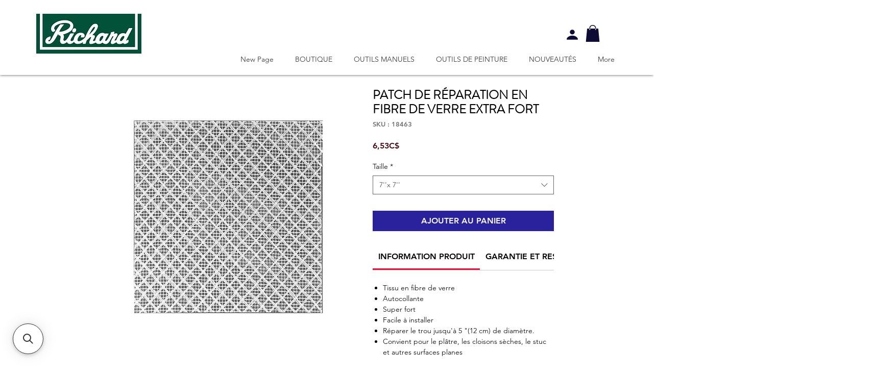

--- FILE ---
content_type: application/javascript; charset=utf-8
request_url: https://searchanise-ef84.kxcdn.com/preload_data.4t4Z9z0D3w.js
body_size: 10216
content:
window.Searchanise.preloadedSuggestions=['paint tray','replacement blades','paint brush','scraper blades','putty knife','lame grattoir','pry bar','taping knife','paint scraper blades','utility knife','pole sander','adhesive trowel','sanding sponge','mini roller','mud pan','floor scraper','tile cutter','paint mixer','extension pole','plastic scraper','roller frame','adhesive spreader','sand paper','vacuum pole sander','goose neck','wire brush','paint brushes','drywall tape','lame rechange','ruban à joint','paint scraper','spray shield','manche rouleau','cs-9 trowels','seam roller','w-2 1/2-b','trim edger','p-1 1/2-f','coupe ceramique','scraper replacement blades','ergo grip','mixing cup','couteau a','drywall knife','razor scraper','corner trowel','truelle joint 1/4','paint kit','stainless steel','stiff blade putty knife pro series','tile spacers','grattoir lame','tile leveling','paint pants','replacement blade','cement trowel','couteau mastic','wall scraper','rub-1 1/4-s','trim guide','drywall trowel','outil de','lame couteau','scraper blade','pinceau pro','sanding block','can opener','paint pail','flexible putty knife','ensemble de ponçage sans poussière','paint roller','corner tool','papier sable','carbide blade','rub-1 1/4-f','glass cutter','grout bag','vac pole','grout rake','vacuum sander','cw-1 3/4-b','p-1 1/2-s','cw-2 1/2-b','replacement scraper blades','grattoir ergonomique','couteau a joint','corner sponge','flooring knife','truelle de finition','adhesive trowels','tray liner','sanding kit','s a','fat boy','wood scraper','couteau de','corner roller','drop cloth','vac hand','coupe tuile','rouleau caoutchouc','jab saw','grattoir vitre','truelle de','wet and set','tile levelling','brosse acier','rouleau de','caulking tool','cage frame','drywall lifter','richard rouleau','lever bar scraper','ponçage sans poussière','razor blade','net abrasive sheet','10 drywall hawk','bec verseur','mixing cups','drywall saw','manchon evolution','pour carreaux','painters hat','manche telescopique','sableur manuel','couteau utilitaire','carbide scraper','rallonge telescopique','plastic spreader','bent scraper','metal paint can','couteau pour','papier peint','paint brush artist','notch spreader','brick jointer','paint can','roller kit','eponge coulis','paint pour','drywall rasp','s fr 6','w-1 3/4-b','carbide blades','applicateur coulis','vegetable knives','a truelle','easy clamp','corner sanding','1.25 putty knife','vacuum pole','mini jumbo','flex knife','couteau à mastic','lame pour','coupe verre','manchon à boucles synthétiques','coupe carreau','col de','paint spray shield','rasp blade','bloc a','lever bar','shop vac','single edge blades','wallpaper tray','brosse long manche','rubber spreader','tile cutting','hand sander','oil brush','taping knife 114','ergo grip wire brush','finishing trowel','alum head','ruban joint','5 in 1 tool','grattoir plancher','6 in 1 tool','carbon steel','utility brush','de 10 mm','ergo-grip razor blade','plaster tools','knock down','reach pole','manche telescopique en','tool warranty','tile curved','plastic blade','dry wall','measuring cups','paint pad','multi tool','lames grattoir de sol','rub-1 1/4-c','3 flex scraper','corner mud applicator','woven rollers','coupe carreaux a équerre ajustable','richard knives','roller cover','one coat','drywall mixer','stainless steel brush','richard paint tray','pole rallonge telescopique 95062','joint tape','corner sanding sponges','paint brush set','pole or hand use','round sanding kit','grout removal','drywall compound','glass scraper','de pro','corner sand','extension painting pole','screen roller','sand sponge','wire brushes','6 plastic wall','de nivellement pour carreaux','floor scrapers','4l tray','mini rouleau','pinceau pour','paint spout','stiff carbon steel blade putty knife','grout remover','etendeur colle','1/8 x 1/8 x 1/8','drywall hawk','levelling wedges','lame carbure','industrial knife','pour de','foam brush','roller cage','heavy duty','drywall mud','foam sand','glass cutters','supertek rollers','pointe a','lames grattoir','drywall tools','paint rollers','drywall patch','mini roller frame','ergo-grip scraper','foam roller','pinceau fatboy','medium coarse','plastic putty knife','hyde full','aluminum hand sander','mélangeur à peinture','sponge sander','manche a','de peinture','e e-volution','lame de rechange','perforated sandpaper','truelle dents','replacement pad','in floor','a ceramique','roller paint','wet and set joint tape','rub-rw-8-as rub-rw-10-as','tile leve','toile protectrice','oyester knife','drywall sanding','razor blades','putty knife set','blade paint','richard tools','pain roller','wallpaper kit','ensemble de','pour peinture','pad painter','a tapis','couteau a huitres','drywall lift','instamix mixers','epoxy roller','wet & set joint tape','paint brush polyester','round blade','barre levier','net abrasive sheets','drywall repair patch','knee pads','painters tool','bucket scoop','grattoir a vitre','the tool','serie st','change sandpaper','foam sander','combination tool','pro series','bull float','lint free roller 4','mini wire brush','horseshoe shims','1 wood scraper blade','dust free kit','a rouleau','2 inch blade','1/8 x 1/8 x','in round','joint knife set','etendeur a colle','putty knife 1/2','drywall sanding kit','v notch trowel','pour enduit','multi-purpose scraping','a coulis','paint can clip','edger refills','cutting knife','plastic tray','cleaning brush','contour scraper blades','sanding sponges','rub brick','grattoir a','plastic spreaders','carpet knives','plastic tool','plastic lid','12 taping knife','armature et rouleau 4','high density','rouleau pour','taping knives','outil a','breast cancer','1/4-s putty knife','18 paint roller','flooring knife blade','knife blades','truelle a ceramique','cement groover','metal scraper','soft grip','ergo grip paint scraper','maille abrasive','u-3 blade','chip brushes','tape knife','sanding screen','a peinture','patins antidérapants','lint free','rouleau a','us 10 c','trim brush','paint tool','value series','replacement parts','couteau a joints','cut ergo','drywall repair','grattoir a plancher','wall paper','paint roller handle','a coin','inside corner tool','brosse en acier','bent scrape','mud knife','paint mixing','replacement scraper','11500 wallpaper smoother','lame pour de','c knife','hand tools','tampon de','papier sable perfore','e rollers','rub rs 300','blade with','1/16 x 1/16 x 1/16','rubber sanding block','sac coulis','papier a','3 wall scraper','4l paint tray','mini scraper','etendeur u','e-volution mini rollers','plastic mixing cup','coating squeegees','single edge','molding scraper','eponge a poncer','epoxy mixer','plastic razor','mini glass scraper','mini kit','grout blade','cale d’espacement','11 in 1 tool','p-11/4-f p-11','saw blade','epoxy kit','pinceau chip','eponge epoxy','7 1/2 cage frame','roulette de','sanding hose','de remplacement','carbide scrapers','plastic corner','ceiling paints','ruban autocollant','couteaux de','bloc de','notch trowel','suction cup','couteau a join','measuring cup','premier series','sableur éponge','spray gun','cale espacement','floor scraper blade','truelle a','mixing pail','spike shoes','applicateur à placoplâtre pour','pinceau de','pieces pour','taping knife 10 in','pinceau teinture','better finish','metal utility knife','sanding pad','sponge a','roller cleaner','inside corner sand','lint free roller','paint tools','drywall sandscreens','ultra touch','joint knife','toile abrasive','maple scraper','brosse en bloc','cs-9 1/32 upc 066395691322','roofing knife','inside corner','brosse nylon','p 1 1/4 c','round rubber','microflow roller','oval paint','de rechange pour','vac hand dust free sanding','14 evolution roller','en aluminium','pry bar scrape','pinceau so is','bac a papier peint','blue steel','evolution series','drywall mesh','wood blade replacement','caulk tool','mud roller','pail liner','pole sanding sponge','couteau joint','brick trowel','lint rollers','toile de fibre de verre','how to replace','finish trowel','to release','replacement blades scraper','rouleau 18 po','plateau a','paper tape','block sander','9 in one','contour scraper','carpet knife','tile leveling system','18 inch cage','5 in 1 paint tool','scraper wall','diam an','finishing tool','ergo-grip carbide scraper','702 sanding block','1/2 paint brush','saw notch','toile de','manche pour rouleau','16 magnesium floats','e-volution corner','truelle colle','bac a','corner sponge tool','painter\'s tool','rouleau texturé','edger refill','drill mixer','paint cage','flexible wall scraper 3','agrafeuse coin','super flexx 6','lames pour','grattoir au','end cap','rubber seam roller','end caps','rouleau à papier peint','wall repair tape','corner plastic','lames a','rs-2-b upc 066395120105','round sand paper','ceramic tile','super flex','scrubbing brush','sanding sheets','roller for cabinet','etui pour','polyamide rollers','hand float','rallonge bois','drywall aluminum','drywall sand screen','lame plastique','ultra tek','brosse pour','carbide tip','1 1/4 chisel for tool','ergo-grip carbide scrapers','snap off','wall repair','nipping pliers','inch tile','drywall sandpaper','wallpaper roller','screen repair','couteau lame','tile cutting wheel','paint can lid','to replace','scrubbing pad','drywall knives','manche de bois','t square','wood hand','outil veinage','to change','sableur rond','truelle plastique','elegance trim brush','24 adjustable square tile cutting machine','plastic liner 92068','pool trowel','lame remplacement','plastic paint shield','corner rollers','truelle pour','fer à joint','couteau bout','drywall jab saw','ouvre gallon','tampon a recurer','sanding paper','stain brush','steel plaster patcher','doublure a','flexible knife','avec adaptateur','applicateur de','vacuum professonal','vacuum extension pole','couteau a legumes','wallpaper scraper','8l tray','acier inoxydable','2 carbide blade','ensemble poncage','plastic cutter','blades for','paint roller cover','6-piece paint kit','wallpaper smoother','angle on pole','scraper blade replacement','do it pro mixer','utility knife blade','sac a coulis','pour spout','grout rake blade','tile installation','bec verseur pour','plateau plastique robuste','surface protection','elegance series','plastic putty','fat boy tray liner','micro fibre rollers','guide de coupe','rub rw-8-as','lame rasoir','dry wall lifter','angle truelle','avec tournevis','à sablé','flat roller','pistolet pour','systeme de','small space area','carbide blade blades','couteau a mastic flexible 1 1/4','mélangeur peinture','sanding disc','papier rond','metal razor','scoring tool','super flexx','ergonomic roller','vacuum scraper','éponge à récurer','lame flexible','paint pails','dry wall knives','pro series s-3-s','trowel v','agrafeuse a coin','truelle ceramique','adhesive spreaders','éponge a sabler','couteau legumes','ou couteau','paint tray for can','brosse cheval','brosse crin cheval','11 in one','truelle de 20','metal extension pole','truelle angles','st series','fibre de verre','mini flock rollers','removable blade','rouleau mousse','brass putty','power mixer','brush covers','outil en 1','brick ponting trowel','evolution 10mm','paint brush extender','rouleau 13 mm','couteau tapis','tile spacer','etendeur colle 1/16','soie blanche','curve knife','paint liner','pinceau decoupage','removing stickers','evolution closed','truelle 5 x 2','bucket opener','etendeur colle 25','5 wire cage','clips for','st serie','gabarit de contour','coupe verre gl-5','grout ra','papier sableur','grout scraper','trim guide 23','a peintre','de coin','grattoir peinture','aluminum hawk','with wheel','closed end','square notch','tungsten carbide cutting wheel','v notch x 3','pail opener','drywall paper','flooring scraper','contenant a','bac à peinture','cage frame roller','outil finition','metal sanding','pro value','putty knife stiff','pointing trowel','paint pail liner','pour cale','de couteau a','stir-whip mixer','réparation murale','cover roller pro','manche peinture','ratchet-lock blade actuator','pinceau bois','folding painter\'s tool','pinceau pour latex','couteaux à joint 6','6 in knife','no flip','tray 4l','wall paper smoother','trim and touch-up roller','stainless extension pole','paint roll','tile spacing','cale d espacement','drywall foot lift','lame a','wood and paint','and paint scraper blades','4 in roller','trim paint','razor scraper replacement','vacuum sander parts','knife with screw bit','vac pole sander','rouleau microfibre','angle cross-blade','lame en carbure','paint and primer','paint drop cloth','p 1 1/4 b','sandpaper on clamp','to caulk aid','handle scraper','fiberglass roller','w-2 1/2-b blade','hose with 2 swivel ends','painters pyramid','2 flat seam roller','brush holder','papier perforé','plastic measuring','ceiling paint','paint shield','jumbo adaptor','peinture de','jumbo mini roller frame','roller handle','angle sponges','window tool','driveway roller','chip brush','margin trowel','stainless wire brush','painter pyramids','a en caoutchouc','brush and roller','putty knife 2','woven roller handle','pro trowels','manche a p','truelle de macon','drywall finish corner','floor applicator','quick lock','paint pan','p 1 1/2 a','fat max','grattoir flexible','grattoir levier','hopper gun','tile trowel','paint can opener','6 in one','rub-152 rub-153','ergonomic drywall','couteau industriel','quick release','plastic liner','sander hand','painter\'s pyramid','couteau huitre','lames de rechange grattoir','putty knife 01234','hyde full metal','eponge a coulis','pour scellant','full metal','ouvre bidon','ceiling roller','bouteille avec brosse pour enduit','doublure plastique','exterior pad','9 sanding sheet','rouleau 14 po','texture roller','finish corner','replacement for','where to','brosse a long manche','en caoutchouc','1 paint brush','self-adhesive fiberglass repair','outil a platrer','tile saw','e-volution promo','grout applicator','support a','to l-23','pour tuile','bac peinture','carpet protect','mini bro','va pole sander','acme thread','connoisseur extra','replacement blade for','plastic trowel','mud applicator','h-2-s h-3-f','yellow for','de ponceuse','bent blade','carpet nives replacement blades','grattoir bois','stainless mud pan','truelle jointoyer','outils de','heavy duty plastic','lame de remplacement','ceramic saw','rallonge pinceau','pole sander sand paper','manchons e-volution','brush scraper','fat boy liner','to buy','grattoir ergo','drywall hammer','putty knife 01231','sanding pole','lock mechanism','ply knife','painters scrapes','pinceau pour peinture','cutter blades','truelle a colle','plaster in','paint poles','red bar','round brick trowel','snap off knife','to use paint','do it pro','angle sander on sander','grout sponge','grattoir richard','eponge poncer','rouleau de coin','woven mini rollers','plastic paint tray liner','de rouleau','tape pro','v notch','7 in 1 tool','easy grip','lame au carbure','carbide scraper blade','lames de','paint can clean','drywall sanders','bucket lid','concrete float','yellow plastic putty knife','speciality series foam roller','lamb pro roller cover','epoxy mixing','blade holder','blades for wallpaper scraper','brush extender','adapter a','paint comb','vacuum adapter','adhesive spreader 7','couteau de 8','brosse grattoir','for adhesives','ergo grip drywall','rouleau coin','3"putty knife','flex knives','wood scraper blade','pour placoplâtre','steel trim guide','window repair','paint pole','to sand paper','window scraper','brass brush','sans poussière','grattoir a de rasoir','mini wire','roulette pour','pinceau mousse','hole saw','drywall paper tape','extension poles','sand screen','couteau joints','ultra prime','hand tool','hand tool knife','p 1 1/4-f','p 1 1/2-f','s-3 1/2-f','de le','inside corner trowel','surf pro','brush cleaner','grattoir carbone','de nivellement','trimmer pad','ergo paint','sableur d angle','grattoir a peinture','haute performance','plastic blade scraper','drywall taper','8l plastic liner','richard tools drywall','outil de calfeutrage','paint stand','couteau joint hyde','paint bucket','lames de grattoir','1/16 x x 1/16','couteau en','truelle en','rouleaux a','truelle x','fer a jointoyer','4 in 1 tools','mat removal','richard steel blade','rubber sheet','scraping rubber','sanding parts','smoothing blade','evolution roller','heavy-duty paint','varnish brush','e-volution de','de decoupage','carbide paint scraper blade','lames couteau','corner sander','barre a levier','grattoir ou','richard blade','truelle avec','les de','wood grain','brosse tampico','s knives','applicateur a coulis','scraping tools','extension parts','sander hose','vacuum hose','essoreuse pinceau','outils de calfeutrage','roller pack','small brush','1/16 square notch trowel','1/16 square notch','sableur pour','pour epoxy','a enduit','rouleau pour trim','paper and tape','mixing cup lid','flexi frame','in carbide','cleaning sponge','s-3 1/2-s','pour panneaux','board drywall','cw-10 b','ensemble à poncer','hyde metal','paint roller cover 4','ergo-grip razor','brosse métal','carpet blades','vac sander pole','caulking aid tool','coin richard','varnish roller','9 1/2 drywall mud texture roller','micro-finish rollers','richard knife','grattoir rigid','manchon ferme','paint cleaning','ultra touch rollers','manchon bout ferme','lame en plastic','econo adhesive','econo adh','self adhesive fiberglass repair fabric','tasse a mesurer','sablé rond','roller microfiber','half round','wet & set','quick dry','vacuum sand','tasse a','joint life','support de','rouleau eponge','pain can opener','wall repair patch','paquet de lame','grattoir flexible 3','de protection','3 de p','1 in scraper blades','4 flex putty knife','7 in roller','spacer wall','grattoir à levier','mud tool','scellant coulis','papier à poncer perforé','texture rollers','scie a','lame scie','tige de','super tek 15 mm','adhesive spreads','de macon','metal blade','composé à joints','single edge ergo','dust free sanding','tile leveling systems','molette gl-1','richard l-18','manche court','carbure blade','huîtres o-1','scraper plastic','l-18 richard','replacement pad for','snap on blade for','snap on blade','sharp snap on blade','scraper replacement','kit dry wall','10 mm frame','nail hole','pinceau a teinture','14 cage frame','paint pour spout','de reparation','fiberglass tape','pot hook','richard hook','rs 2-b','brush pad','blade cleaner','vegetable knive','couteau pour pour','outil multi-usage','outil multi','2 flex putty','2 ergo flex putty','2 flex putty knife ergo','thin blade','cage roller','brosse en avec grattoir','wallpaper brush','bac a papier peint 26 po','paint brush cover','plastic knife','9 round sander','led light','contenant peinture','contenant a peinture','rollers with','epoxy rollers','pro series s-3-f','grattoir 3 s-3','utility knives','foam mini','drywall sponge','manche vert','drywall finishing tool for compound','drywall finishing tool','rouleau 6 mm','in pad','in pad recommendation','couteau a lame retractable','extension pole parts','scraper vacuum','couteau a lame','water sponge','removal tool','bloc poncage','1 scraper blades','round vacuum sander','angle blade','stainless steel drywall','steel wool','self adhesive repair','pad and','art brush','en carbure','hand saw','speciality series','grout tungsten carbide','wall tool','applicateur a','dust-free vacuum scraper','couteau a tete plate','stain block','guard with','joint filler','paint paint','lame de rechan','wallpaper glue','rolling do','mini paint roller tray','grout rake tungsten carbide blade','couteau à joints avec tête','couteau 6 po','paint tray for richard','eponge ceramique','ponceuse manuelle','en bois','armature en','screw bit','shape head','ciment joint','accessory plastic','stain applicat','wall paper roller','bristle paint','paint tray 2','ergo scraper blade','ergo carbide scraper blade','paint roller kit','gallon a peinture','1/2 inside corner trowe','couteau lame fixe','plastic scoop','quick extension','doublure pour','metal extension','grattoir à décaper','wallpaper floor scraper','a ciment','avec roulette','pinceau po','vacuum hand sander','23 trim guide','nn by','décaper pour','triangle grout','maple and','stainless steel flat head','c-4 c-5','rouleau caout','rouleau ta','mini brosse nylon','grout sealer applicator bottle oz','tool box','paint removing','paint tray liner 92068','paint tray 92068','5 gallon pail opener','leveling caps','bar scraper','guide de finition','cleaning tool','mini brush set','roll end closed','and retractable scraper','replacement blades scraper or','pinceau peinture','pinceau a peinture','knife flooring','9 in sanding sheet','mastic ergo-grip','paint guard','cement tools','pro putty knife','lame de rasoir','sand mesh','angle sander','roller pail','snap-off replacement blade','corner putty knife','col de signe','wood blades','tungsten carbide rod','tool kit','bout fermé','2 inch scraper','4 replaceable razor blade','lino knife','paint and roller kit','pour rouleaux','grattoir de contour','to adjust','manche pour sableur','scraper blade 2','leather knives','round pole sander','solvent resistant roller','putty knife flexible','ergo razor','plastic blades','grattoir à mur avec tête en acier lame carbone flexible 113 pro series','floor roller','texture loop','thread on','wallpaper scoring tool','truelle en v','tray cover','steel racks','angled scraper','polyester roller','nylon avec','metal pole','plateau 4l','can am','grattoir de peinture','ergo-grip paint & varnish scraper','pain tray','attaches a','18310 pole sander','grattoir a moulure','wall patch repair','grade stainless','scraper handle','scraper handle right angle,m','are head','rouleau compound','metal tape','tape metal','1 in putty knife','to let dry','rouleau pour a','how to install drywall paper tape','full bridge','705 aluminum hawk','mixer all purpose','tools to','doublure a peinture','rallonge pour pinceau','heavy duty molding','rub 3 f','rub rw 10 as','rub rw 8 ts','taloche en','blade replacement','removing from the tool','tampon de 9','dig it','rub 2 f','sand pad','compound rollers','compound roller','stainless steel joint knives','rigid roller','armature usage general','lever scraper','soie mixte','white bristle','cover roller','lever bar 14','metal tip grout','circle cutter','drywall kit','aluminum pole sander','artist paint brush','oil paint brush','brush & roller cleaner pc-1','2 piece scraper','bac hand','snap off utility','couvercle pan','drywall corner paper tape','doublure pour seau peinture','brush tray','de carreaux','tile grout','tile grout removal','heavy-duty tile cutting machine','manchon pour rouleau','manchon pour rouleau 9','blade knife','four sided','4 side blade','hand scraper','lame de grattoir mini','extension à pole','pole a sableur','pinceau artiste','h-3-f h-3-s','signature serie','rigid putty knife','lames de rechange','sanding mesh','bloc a sable','c-2 c-3','maillet en','en caoutchouc 1','stainless steel extension pole','drywall sander','truelle manche','grattoir manche','roller holder','roller steel','a molette','verre a','applicateur platre','sponge pad','non flip','rouleau papier peint','rubber float','drywall belt','mini rollers','small rollers','heavy duty scraper','drywall holder','pinceau microfilaments','eco do','4 head with','paint brush holder','brosse à coulis','papier vacuum','ergo grip wire','pinceau rouge','contour blades','flat round blade','leve panneau','putty knife 1','long handle scraper','grattoir lames de rechange','gal pouring','10 lever bar','manchon texturé','razor scraping blade','scraping blade','cutting wheel','sanding adapter','flexible h-4-f','sabler avec','mixing lid','roll lifter','paint blades','installation ceramique','rouleau 3 sans charpie','angle sanding sponges','mortar trowel','flex taping knife ss','de peintre','nettoyeur a pinceaux','types of','4in roller','roller frames','square trowel','paint general purpose','outil 6 en 1','square margin','steel finishing','pole extension aluminum','truelle de bois','truel de bois','stainless steel putty knife','drywall corner','roller lamb pro','pour stucco','latex gloves','tile cutting machine','1/2 x 1/2 x 1/2','couteau ergonomique industriel avec','pour latex','to install','roller cover 9','rub-rw-10-ab rub-rw-12-ab','ergo razor scraper','truelle à angle','paint brush cleaner','ergo knife','ergo grip knife','utility blanche','aid tool','paint roller tool','ox hair','richard cage','jointoyer flexible','carre à joint','collant à joint','cale d','truelle a jointoyer','rouleau en mousse','flexible wall scraper','papier a poncer','plastic rollers','wall scrape','11 in one tool','curved tile','laminate countertop','rub am','mini vacuum sponge','industrial knives to','brushes and rollers','jumbo mini','tile removal','wood blade','net sanding sheet','scraper with','rouleau ultra','wall scraper knife','lames grattoir de','roller nap','rubber sanding','ultra connoisseur','rouleau sol','e-volution roller','pour couteaux','finisseur de joint','ergo hawk','a bout ferme','taping ha','knife stainless steel','paintbrush cleaner','grattoir a lames','paint brush kit','replaceable blade','blade for scraper','drywall tray','pour gallon','papier joint','couteau a bout','131-f putty knife','scraper 8 1/2 x 3','115-1 upc 066395010116 5 old','flexible corner','plastic richard','corner taping','ergo grip 10 po','vacuum pole sander parts','kit sanding','threaded handle','small roller','st series brass head','vac pole sheets','coupe-carreaux robuste','pinceau soie','stiff blade','paint applications','to open','blade for','serie value','how to apply the tape','semi-rigide semi-flexible','ceram trowel','edge scraper','pinceau mars','blade richard','rub st 114','how to use','pad edge','truelle 7 po x','bent carbon steel','red handle brush','cut knife','threaded tip','paintbrush cleaners','paint can open','mini brush','bar levier','knife putty','la e au carbure','min roller liner','display frame','sanding corner','lame en','corner knife','grattoir rechange','hammer head stainless steel knife','to change a','extension pole roller','rub rw','vacuum sponge','couteau mastic 1 9/16','outil de veinage','cement trowel 18','canvas drop cloth','2 putty knife','lames de couteau','hopper parts','to use scrubbing','wall size','swivel sander changing','square knife','rubber sanding pad','textured roller','lame rem','sanding pads','grout sealer appllicator','rub-2-f rub-2-s','paint cutting','dust free','grattoir à bois','manchon à boucles synthétiques pour stucco de 9 1/2 po série spécialité','putty knife 3','red handle','scraper stiff','2 1/2 paint brush','in putty knife','finish corners','sponge a sanding','epoxy hand','4 replacement blades','truelle à joint','au carbure','couteau mastic rigide','2 inch carbide','drywall sandpape','brass blade','boite a','curves carbide','w-10-b upc 066395040106','roller extension','combination tool ergo-grip','4in cage frame','inch paint','drywall tape 18451','lame retractable','pot a','flooring blade','drywall cracks','plastic spreader 3','ric pp-306','heavy duty drywall pole sander','telescopic drywall','wood handle','le e','pour murs','extend pole','pro series roller 4 10mm','abrasive sheets','grout sealer','long handle brush','artist brush','pour installation','5 gal spout','poly brush','couteau placoplatre','polyester srt','series driveway','bloc de poncage','drywall spreads','as e','pieces de','micro rollers','tape a joint','sander pole','for carpet','lame de rs-100','paints cap','hi-density foam','rub-18350 ergo-grip hand sander','couteau huitres','paint opener','carbon steel trowel','toile en fibre de verre','pad trimmer','a richard limited','nylon brush','brush bottle grout sealer','couteau utilitaire 1 lame','metal paint brush','carbon wire brush','papier sable velcro','ergo grip taping knives','angle sanding','round paint brush','fiber drywall tape','doublure ne plastique','paint scraper ergo-grip 12','8l plastic','safety blade','mix cup','pole with female','can lid','form scraper','outil de finition mural','grattoir retractable','x 1/16 x','super tek','woven series','poncage rond','utility blades','mélangeur pour','wood sander','lame de grattoir','wallpaper tool','aluminum spray shield','12 in finishing trowel','tile pliers','corner mud','plastic brush','taping knife set','éponge de mer','manche 4 a','1 putty knife','dust-free sanding','carbure tungstene','wall scraper 3 in 1','distribute a','brosses nylon','coarse sanding','richard b-1','135-f 136-f','knife taping','ergo grip scraper blades','rub-151 rub-152','scraper floor','couteau richard','pole sander vacuum','replacement paper','couteau 18mm','paint scraper 4','5 taping knife','4 sided blade','vacuum hand','rub-18350 ergo-grip sander','outils a','bent chisel','pour pulvérisation','richard roller','painters paint','utility knife blad','truelle a lame','round sanding','1 scraper blade','brush mini steel','d angle','lame pro nylon','u-1 u-3','a ceramic','drywall tape holder','cale a','knob paint scraper','metal paint','en forme de','brosse ergonomique','optimum ultra','truelle ergo-grip','lames u-1','insta mix','brush set','corner bead','work at','single edge blade','wallpaper tools','12 drywall trowel','drywall sanding sheet','roller pole','tip replacement','sponge sanding','metal edge','grattoir deux','rouleau a papier pei','female pole','sanding sheet','manuel at','lames tranchants','manche a peinture','grip extension pole','foam roller kit','tile system','aluminum float','9 round dust','roller kit 18','machine coupe','a plancher','pro vacuum sander','rub rw 12 as','lint ree','trim kit','e-volution 10mm','flat edge','soft grip blades','laminate roller','w 14 k','pole vacuum sander','wallpaper wood handle','grille pour seau','heavy duty knife','rouleau metal','grattoir a planche','6in1 tool','crack repair','magnesium float','truelle angle','pole pour','mini brosse','rechange pour','truelle finition','drywall compounds','manchon pour','3 plastic spreader','paint cover','heavy duty rubber','door handle','ruban de','paint can handle','lame de','pro knife','sanding abrasive','a ruban','15 putty knife','plateau escabeau 92054','hand rubber','cutting knive','drywall taping knife','round brush','richard new','putty knife 4','paint lid','release on richard','u notch','angle sander on pole','angled taping','sure grip','paint cleaning tool','carbon steel head','brush cleaning','all trade','ceiling pad','grattoir papier peint','rub-rs-300 a','recycled plastic paint bucket','lame couteau 08110','ergo flex','avec de peinture','drywall putty','inch circular','lames grattoir deux','wood handle scraper','multi couteau','texture brushes','soft-grip ergonomic','dry hand sander','brosse en laiton','safety knife','48in detachable','sponge brush','fast drying','p 2 s','de pieces','grattoir a lame','to dry the roller','stain pad','roller wallpaper','scraper set','round dust-free sanding','scie placoplatre','textured loop','finition guide','couteau a stratifie','to load','bac a papier-peint','sander hand round','lame carbure 2','masonry brush','plastic pail','paint and trim guide','pour rouleau','even ultra-flexible','wet and set patch','aluminum prof pole sander','grattoir le','swivel sanding changing','roller for glue','primer roller','aluminum pads','grattoir a papier','rabot finition de poche','aluminum extension','all trade series','wet and set tape','wall corner','tile tool','rouleau e-volution','stiff knife','paint brush spinner','pour manche télescopique','rub-1 1/4 s','pro paint roller','rouleau plastique','de finition','paint stir','sanding vacuum','and roller cleaner','poly pole sander','10 mm roller','outil peintre','arc a','epoxy table kit','sander kit','caulk aid tool','flat seam roller','metal brush','spiked shoes','roller corner','cabinets rollers','paint roller cover ultra woven','ergo-grip carbide blades','couteau grattoir','wood blade in','stain kit','rouleau richard','2-s p-2-f','hard scraper','stainless knife','marteau de','couteau a cuir','4l plastic','richard e-volution','couteau toiture','scraping blades','carbon brush','yellow plastic','corn knife','circular tile','foam kit','carbon scraper','6 in one tool','10 taping knife','papier à poncer précoupé','armature avec','scraper kit','pole telescopique','ponceuseen plastique','de 25,4 mm','couteau a joi','grille a double cote','flex carb','pole vac','can handle','couteau utilitaire lame','mesh sand','rust remover','pour coulis','replacing blade','scraper knife','ruban a','c 6-b','big ben','putty knife rigid carbon','mud scoop','loop roller','blade loading','papier abrasive','1 flexible putty knife','convex blade','large brush','rub-1 1/4 f','levier grattoir','knee pad','square edge','hand vacuum','soft grip scraper','roller cage 4','self-adhesive fiberglass repair fabric','abrasive sheet','rouleau ep'];

--- FILE ---
content_type: application/javascript; charset=utf-8
request_url: https://searchanise-ef84.kxcdn.com/templates.4t4Z9z0D3w.js
body_size: 2288
content:
Searchanise=window.Searchanise||{};Searchanise.templates={Platform:'wix',AutocompleteLayout:'multicolumn_wix',AutocompleteStyle:'ITEMS_MULTICOLUMN_BLACK_WIX',AutocompleteCategoriesCount:0,AutocompleteShowPrice:'N',AutocompleteShowListPrice:'N',AutocompleteShowMoreLink:'Y',AutocompleteIsMulticolumn:'Y',AutocompleteTemplate:'<div class="snize-ac-results-content"><div class="snize-results-html" style="cursor:auto;" id="snize-ac-results-html-container"></div><div class="snize-ac-results-columns"><div class="snize-ac-results-column"><ul class="snize-ac-results-list" id="snize-ac-items-container-1"></ul><ul class="snize-ac-results-list" id="snize-ac-items-container-2"></ul><ul class="snize-ac-results-list" id="snize-ac-items-container-3"></ul><ul class="snize-ac-results-list snize-view-all-container"></ul></div><div class="snize-ac-results-column"><ul class="snize-ac-results-multicolumn-list" id="snize-ac-items-container-4"></ul></div></div></div>',AutocompleteMobileTemplate:'<div class="snize-ac-results-content"><div class="snize-mobile-top-panel"><div class="snize-close-button"><button type="button" class="snize-close-button-arrow"></button></div><form action="#" style="margin: 0px"><div class="snize-search"><input id="snize-mobile-search-input" autocomplete="off" class="snize-input-style snize-mobile-input-style"></div><div class="snize-clear-button-container"><button type="button" class="snize-clear-button" style="visibility: hidden"></button></div></form></div><ul class="snize-ac-results-list" id="snize-ac-items-container-1"></ul><ul class="snize-ac-results-list" id="snize-ac-items-container-2"></ul><ul class="snize-ac-results-list" id="snize-ac-items-container-3"></ul><ul id="snize-ac-items-container-4"></ul><div class="snize-results-html" style="cursor:auto;" id="snize-ac-results-html-container"></div><div class="snize-close-area" id="snize-ac-close-area"></div></div>',AutocompleteItem:'<li class="snize-product ${product_classes}" id="snize-ac-product-${product_id}"><a href="${autocomplete_link}" class="snize-item" draggable="false"><div class="snize-thumbnail"><img src="${image_link}" class="snize-item-image ${additional_image_classes}" alt="${autocomplete_image_alt}"></div><span class="snize-title">${title}</span><span class="snize-description">${description}</span>${autocomplete_product_code_html}${autocomplete_product_attribute_html}${autocomplete_prices_html}<div class="snize-labels-wrapper">${autocomplete_product_ribbons_html}${autocomplete_in_stock_status_html}${autocomplete_product_discount_label}</div>${reviews_html}</a></li>',AutocompleteMobileItem:'<li class="snize-product ${product_classes}" id="snize-ac-product-${product_id}"><a href="${autocomplete_link}" class="snize-item"><div class="snize-thumbnail"><img src="${image_link}" class="snize-item-image ${additional_image_classes}" alt="${autocomplete_image_alt}"></div><div class="snize-product-info"><span class="snize-title">${title}</span><span class="snize-description">${description}</span>${autocomplete_product_code_html}${autocomplete_product_attribute_html}<div class="snize-ac-prices-container">${autocomplete_prices_html}</div><div class="snize-labels-wrapper">${autocomplete_product_ribbons_html}${autocomplete_in_stock_status_html}${autocomplete_product_discount_label}</div>${reviews_html}</div></a></li>',AutocompleteZeroPriceAction:'hide_zero_price',LabelAutocompleteSuggestions:'Popular suggestions / Suggestions populaires',LabelAutocompleteProducts:'Products / Produits',LabelAutocompleteMoreProducts:'View all / Afficher tous les articles [count]',LabelAutocompleteNothingFound:'Nothing found / Désolé, rien n\'a été trouvé pour [search_string].',LabelAutocompleteMobileSearchInputPlaceholder:'search / Recherche',LabelStickySearchboxInputPlaceholder:'Que cherchez-vous?',LabelAutocompleteInStock:'In stock / En inventaire',LabelAutocompleteOutOfStock:'Out of stock / Rupture de stock',LabelAutocompleteFrom:'From / De',LabelAutocompleteSku:'SKU',LabelAutocompleteMore:'More / Plus',LabelAutocompleteNoSearchQuery:'No search query (for mobile mode) / Tapez quelque chose pour lancer la recherche...',LabelAutocompleteNoSuggestionsFound:'No suggestions found / Désolé, rien n\'a été trouvé',LabelAutocompleteNoPagesFound:'No pages found / Désolé, rien n\'a été trouvé',LabelAutocompleteTypeForResults:'Start typing for search results / Taper pour les résultats de la recherche',LabelAutocompleteResultsFound:'Number of results found/ Nombre de résultats trouvés [count]',LabelAutocompleteDidYouMean:'Did you mean / Vouliez-vous dire: [suggestions]?',LabelAutocompletePopularSuggestions:'Check out some of these popular searches / Découvrez certaines de ces recherches populaires : [suggestions]',LabelAutocompleteSeeAllProducts:'See all products / Voir tous les produits',LabelAutocompleteNumReviews:'Number of product reviews / Nombre d\'avis sur les produits [count]',LabelAutocompleteZeroPriceText:'',LabelAutocompleteProductDiscountText:'[discount] % Discount / Réduction',ProductDiscountBgcolor:'333333',ResultsShow:'Y',ResultsStyle:'RESULTS_BIG_PICTURES_WIX',ResultsCategoriesCount:0,ResultsShowFiltersInTopSection:'N',ResultsShowPrice:'N',ResultsShowListPrice:'N',ResultsZeroPriceAction:'hide_zero_price',LabelResultsProductDiscountText:'[discount]% Discount / Réduction',ResultsProductDiscountBgcolor:'333333',LabelResultsSortBy:'Sort by / Trier par',LabelResultsSortRelevance:'Relevance / Pertinence',LabelResultsSortTitleAsc:'Title / Titre: A-Z',LabelResultsSortTitleDesc:'Title / Titre: Z-A',LabelResultsSortCreatedDesc:'',LabelResultsSortCreatedAsc:'',LabelResultsSortPriceAsc:'Price: Low to High / Prix ​​croissant',LabelResultsSortPriceDesc:'Price: High to Low / Prix : du plus élevé au plus bas',LabelResultsSortDiscountDesc:'Discount: High to Low / Rabais : haut à bas',LabelResultsSortRatingAsc:'',LabelResultsSortRatingDesc:'',LabelResultsSortTotalReviewsAsc:'',LabelResultsSortTotalReviewsDesc:'',LabelResultsBestselling:'Bestselling / Plus vendu',LabelResultsNoReviews:'No reviews / Aucun avis',ShowBestsellingSorting:'Y',ShowDiscountSorting:'Y',LabelResultsTabProducts:'Products / Produits',LabelResultsFound:'[count] Results for / Résultats pour "[search_string]"',LabelResultsFoundWithoutQuery:'[count] Results / résultats',LabelResultsNothingFound:'Nothing found for / Rien n\'a été trouvé pour [search_string]',LabelResultsNothingFoundWithoutQuery:'Nothing found / Rien n\'a été trouvé',LabelResultsNothingFoundSeeAllCatalog:'',LabelResultsNumReviews:'[count] Number of product reviews / Nombre d\' avis',LabelResultsDidYouMean:'Did you mean  / Voulez-vous dire : [suggestions]?',LabelResultsFilters:'Filters / Filtres',LabelResultsFrom:'From/ de',LabelResultsInStock:'In stock / En inventaire',LabelResultsOutOfStock:'Out of stock / Rupture de stock',LabelResultsSku:'SKU',LabelResultsZeroPriceText:'Contact us for price / Contactez-nous pour le prix',LabelResultsViewProduct:'View product / Voir les produits',LabelResultsShowProducts:'Show products / Montrer les produits [count]',LabelResultsResetFilters:'Reset filters / Tout effacer',LabelResultsApplyFilters:'Apply filters / Appliquer les filtres',LabelResultsSelectedFilters:'Selected filters / Filtres Sélectionnés [count]',LabelResultsBucketsShowMore:'Show more / Afficher plus',LabelResultsInfiniteScrollingLoadMore:'Show more / Afficher plus',LabelResultsPaginationPreviousPage:'←  Previous page / Page précédente',LabelResultsPaginationNextPage:'Next page / Page suivante→',LabelResultsPaginationCurrentPage:'[page] From / De [total_pages]',StickySearchboxShow:'Y',StickySearchboxPosition:'auto',WixCurrency:'CAD',WixAppId:'bfd122e2-c23e-4d99-ba83-a960c931a7f2',ColorsCSS:'.snize-ac-results .snize-description { color: #9D9D9D; }div.snize-ac-results.snize-ac-results-mobile .snize-description { color: #9D9D9D; }.snize-ac-results span.snize-discounted-price { color: #9D9D9D; }.snize-ac-results .snize-attribute { color: #9D9D9D; }.snize-ac-results .snize-sku { color: #9D9D9D; }#snize-search-results-grid-mode span.snize-description, #snize-search-results-list-mode span.snize-description { color: #9D9D9D; }div.snize div.snize-search-results-categories li.snize-category span.snize-description { color: #9D9D9D; }div.snize div.snize-search-results-pages li.snize-page span.snize-description { color: #9D9D9D; }div.snize li.snize-no-products-found.snize-with-suggestion div.snize-no-products-found-text span { color: #9D9D9D; }#snize-search-results-grid-mode .snize-price-list, #snize-search-results-list-mode .snize-price-list { color: #FFFFFF; }div.snize#snize_results.snize-mobile-design li.snize-product .snize-price-list .snize-price { color: #FFFFFF; }#snize-search-results-grid-mode span.snize-attribute { color: #9D9D9D; }#snize-search-results-list-mode span.snize-attribute { color: #9D9D9D; }#snize-search-results-grid-mode span.snize-sku { color: #9D9D9D; }#snize-search-results-list-mode span.snize-sku { color: #9D9D9D; }div.snize .snize-button { color: #ffffff; }#snize-modal-product-quick-view .snize-button { color: #ffffff; }div.snize input.snize-price-range-input::-webkit-input-placeholder { color: #FFFFFF !important; }div.snize input.snize-price-range-input::-moz-placeholder { color: #FFFFFF !important; }div.snize input.snize-price-range-input:-ms-input-placeholder { color: #FFFFFF !important; }'}